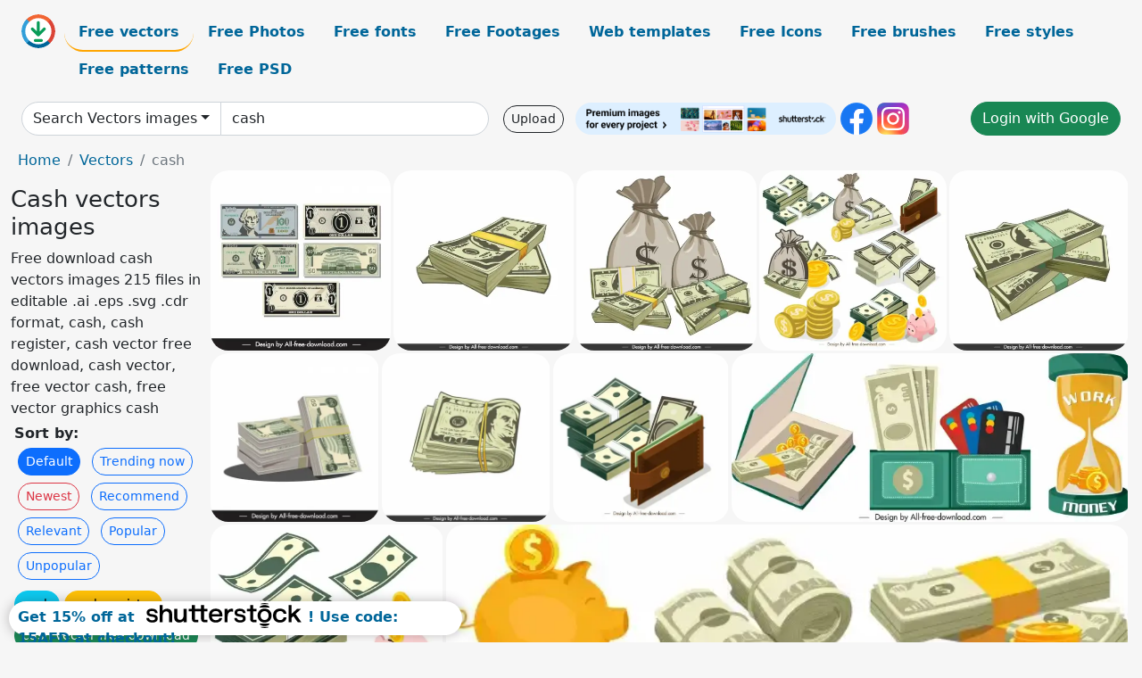

--- FILE ---
content_type: text/html; charset=UTF-8
request_url: https://all-free-download.com/free-vector/cash.html
body_size: 14349
content:
<!doctype html>
<html lang="en">
  <head>
    <meta charset="utf-8">
    <meta name="viewport" content="width=device-width, initial-scale=1">
    <meta name="author" content="AFD">
    <meta name="generator" content="AFD">
    <meta name="robots" content="index, follow">    <title>Cash vectors images</title>
    <meta name="description" content="Free download cash vectors images 215 files in editable .ai .eps .svg .cdr format, cash, cash register, cash vector free download, cash vector, free vector cash, free vector graphics cash" >
    <meta name="google-site-verification" content="h8aKWdWajcitX904DxqOxb4-wcNRYncVmMmcjRRXVkE" />
    <meta name="domain" content="all-free-download.com" >

    <!-- Bootstrap core CSS -->
    <link href="https://cdn.jsdelivr.net/npm/bootstrap@5.0.2/dist/css/bootstrap.min.css" rel="stylesheet" integrity="sha384-EVSTQN3/azprG1Anm3QDgpJLIm9Nao0Yz1ztcQTwFspd3yD65VohhpuuCOmLASjC" crossorigin="anonymous">


    <link href="/libs/all.css?a=88888" rel="stylesheet" >
    <link href="/libs/social-share/sharetastic.css" rel="stylesheet">

        <!-- Favicons -->

    <link rel="apple-touch-icon" sizes="180x180" href="/apple-touch-icon.png">
    <link rel="icon" type="image/png" sizes="32x32" href="/favicon-32x32.png">
    <link rel="icon" type="image/png" sizes="16x16" href="/favicon-16x16.png">
    <link rel="manifest" href="/site.webmanifest">


    <meta property="fb:app_id"          content="1091511124955362" /> 
    <meta property="og:url"           content="https://all-free-download.com/free-vector/cash.html" />
    <meta property="og:type"          content="website" />
    <meta property="og:title"         content="Cash vectors images" />
    <meta property="og:description"   content="Free download cash vectors images 215 files in editable .ai .eps .svg .cdr format, cash, cash register, cash vector free download, cash vector, free vector cash, free vector graphics cash" />
    <meta property="og:image"         content="https://images.all-free-download.com/images/thumb/dollar_cash_icons_flat_classic_design_6922242.webp" />
<meta property="og:image"         content="https://images.all-free-download.com/images/thumb/cash_icon_3d_classic_sketch_6851748.webp" />
<meta property="og:image"         content="https://images.all-free-download.com/images/thumb/wealth_design_element_money_cash_bags_sketch_6851744.webp" />
<meta property="og:image"         content="https://images.all-free-download.com/images/thumb/wealth_design_elements_cash_coin_piggy_wallet_sketch_6854223.webp" />
<meta property="og:image"         content="https://images.all-free-download.com/images/thumb/wealth_icon_dollar_cash_stack_3d_sketch_6851749.webp" />
<meta property="og:image"         content="https://images.all-free-download.com/images/thumb/dollar_cash_icon_3d_sketch_6922243.webp" />
<meta property="og:image"         content="https://images.all-free-download.com/images/thumb/cash_icon_paper_dollar_sketch_3d_classic_6851410.webp" />
<meta property="og:image"         content="https://images.all-free-download.com/images/thumb/wealth_design_elements_cash_wallet_sketch_3d_design_6854137.webp" />
<meta property="og:image"         content="https://images.all-free-download.com/images/thumb/income_design_elements_savings_cash_card_coin_sketch_6844183.webp" />
<meta property="og:image"         content="https://images.all-free-download.com/images/thumb/savings_design_elements_dynamic_cash_coin_piggy_sketch_6854138.webp" />
<meta property="og:image"         content="https://images.all-free-download.com/images/thumb/savings_icons_piggy_bank_cash_coins_sketch_6844184.webp" />
<meta property="og:image"         content="https://images.all-free-download.com/images/thumb/economy_design_elements_cash_coin_sack_sketch_6854139.webp" />
<meta property="og:image"         content="https://images.all-free-download.com/images/thumb/finance_design_elements_dollar_cash_sketch_classic_design_6851745.webp" />
<meta property="og:image"         content="https://images.all-free-download.com/images/thumb/saving_design_elements_flat_coin_cash_calculator_sketch_6926050.webp" />
<meta property="og:image"         content="https://images.all-free-download.com/images/thumb/economy_design_elements_flat_coins_calculator_dollar_cash_sketch_6926048.webp" />
<meta property="og:image"         content="https://images.all-free-download.com/images/thumb/piggy_bank_cash_finance_design_elements_3d_sketch_6919933.webp" />
<meta property="og:image"         content="https://images.all-free-download.com/images/thumb/currency_exchange_icon_dollar_yuan_cash_sketch_6919723.webp" />
<meta property="og:image"         content="https://images.all-free-download.com/images/thumb/currency_exchange_icons_black_white_dollar_yen_cash_sketch_6919760.webp" />
<meta property="og:image"         content="https://images.all-free-download.com/images/thumb/euro_cash_icon_shiny_flat_sketch_6919722.webp" />
<meta property="og:image"         content="https://images.all-free-download.com/images/thumb/wealthy_design_elements_cash_coin_sketch_6854140.webp" />
<meta property="og:image"         content="https://images.all-free-download.com/images/thumb/banking_design_elements_various_colored_financial_symbols_6830977.webp" />
<meta property="og:image"         content="https://images.all-free-download.com/images/thumb/wealth_design_elements_money_sketch_3d_classic_6851793.webp" />
<meta property="og:image"         content="https://images.all-free-download.com/images/thumb/wealth_icon_money_bag_sketch_classic_design_6851746.webp" />
<meta property="og:image"         content="https://images.all-free-download.com/images/thumb/money_circle_6821734.webp" />
<meta property="og:image"         content="https://images.all-free-download.com/images/thumb/business_investment_design_elements_3d_target_arrow_money_sketch_6919728.webp" />
<meta property="og:image"         content="https://images.all-free-download.com/images/thumb/payment_methods_vector_illustration_with_various_types_6825042.webp" />
<meta property="og:image"         content="https://images.all-free-download.com/images/thumb/savings_design_elements_modern_colored_symbols_sketch_6844256.webp" />
<meta property="og:image"         content="https://images.all-free-download.com/images/thumb/treasure_chest_312572.webp" />
<meta property="og:image"         content="https://images.all-free-download.com/images/thumb/bitcoin_currency_icon_luxury_shiny_golden_round_shape_6919828.webp" />
<meta property="og:image"         content="https://images.all-free-download.com/images/thumb/avalanche_coin_sign_icon_shiny_golden_circle_design_6919950.webp" />
<meta property="og:image"         content="https://images.all-free-download.com/images/thumb/income_concept_background_falling_money_coins_decoration_6830712.webp" />
<meta property="og:image"         content="https://images.all-free-download.com/images/thumb/banking_design_elements_various_white_flat_icons_isolation_6830435.webp" />
<meta property="og:image"         content="https://images.all-free-download.com/images/thumb/xrp_coin_sign_icon_shiny_golden_symmetric_design_6919938.webp" />
<meta property="og:image"         content="https://images.all-free-download.com/images/thumb/maker_coin_sign_icon_shiny_luxury_golden_design_6919830.webp" />
<meta property="og:image"         content="https://images.all-free-download.com/images/thumb/ethereum_coin_icon_luxury_golden_design_6919829.webp" />
<meta property="og:image"         content="https://images.all-free-download.com/images/thumb/soulico_shopping_icon_310941.webp" />
<meta property="og:image"         content="https://images.all-free-download.com/images/thumb/business_elements_icons_money_coin_calculator_charts_sketch_6845298.webp" />
<meta property="og:image"         content="https://images.all-free-download.com/images/thumb/dollar_money_icon_3d_sketch_6851411.webp" />
<meta property="og:image"         content="https://images.all-free-download.com/images/thumb/savings_design_elements_piggy_bank_coin_money_icons_6830710.webp" />
<meta property="og:image"         content="https://images.all-free-download.com/images/thumb/tether_coin_sign_icon_shiny_golden_circle_design_dynamic_text_decor_6919940.webp" />
<meta property="og:image"         content="https://images.all-free-download.com/images/thumb/solana_coin_sign_icon_shiny_golden_symmetric_geometrical_design_6919941.webp" />
<meta property="og:image"         content="https://images.all-free-download.com/images/thumb/wealth_backdrop_dynamic_flying_dollars_sketch_6922241.webp" />
<meta property="og:image"         content="https://images.all-free-download.com/images/thumb/savings_concept_illustration_with_coin_and_piggy_6825347.webp" />
<meta property="og:image"         content="https://images.all-free-download.com/images/thumb/binance_coin_sign_icon_shiny_golden_symmetric_design_6919949.webp" />
<meta property="og:image"         content="https://images.all-free-download.com/images/thumb/business_success_concept_background_men_sack_money_icons_6835618.webp" />
<meta property="og:image"         content="https://images.all-free-download.com/images/thumb/payment_design_elements_dollar_key_3d_sketch_6922240.webp" />
<meta property="og:image"         content="https://images.all-free-download.com/images/thumb/effective_business_concept_money_pig_clock_time_icon_6830436.webp" />
<meta property="og:image"         content="https://images.all-free-download.com/images/thumb/credit_card_advertising_hand_holding_clock_money_icons_6830975.webp" />
<meta property="og:image"         content="https://images.all-free-download.com/images/thumb/ripple_coins_icon_sign_back_white_symmetric_shape_outline_6919964.webp" />
<meta property="og:image"         content="https://images.all-free-download.com/images/thumb/enjin_digital_coin_sign_icon_shiny_golden_circle_design_6919837.webp" />
<meta property="og:image"         content="https://images.all-free-download.com/images/thumb/credit_card_vector_illustration_with_holding_hand_6825041.webp" />
<meta property="og:image"         content="https://images.all-free-download.com/images/thumb/wealthy_concept_background_money_coin_hand_icons_6830321.webp" />
<meta property="og:image"         content="https://images.all-free-download.com/images/thumb/online_banking_infographic_with_icons_and_circle_design_6824894.webp" />
<meta property="og:image"         content="https://images.all-free-download.com/images/thumb/wealth_design_elements_colored_contemporary_symbols_6844142.webp" />
<meta property="og:image"         content="https://images.all-free-download.com/images/thumb/saving_banner_bank_piggy_coin_money_icons_decor_6837276.webp" />
<meta property="og:image"         content="https://images.all-free-download.com/images/thumb/wealth_concept_background_wallet_credit_card_money_icons_6830711.webp" />
<meta property="og:image"         content="https://images.all-free-download.com/images/thumb/filecoin_sign_icon_shiny_golden_text_sketch_6919945.webp" />
<meta property="og:image"         content="https://images.all-free-download.com/images/thumb/chainlink_coin_sign_icon_shiny_golden_symmetric_geometric_design_6919947.webp" />
<meta property="og:image"         content="https://images.all-free-download.com/images/thumb/bank_saving_demand_concept_hands_holding_money_icons_6828490.webp" />
<meta property="og:image"         content="https://images.all-free-download.com/images/thumb/money_conceptual_banner_savings_transfer_trading_icons_6835885.webp" />
<meta property="og:image"         content="https://images.all-free-download.com/images/thumb/credit_card_advertising_orange_design_cask_icon_decor_6830930.webp" />
<meta property="og:image"         content="https://images.all-free-download.com/images/thumb/wealth_background_man_car_flying_money_icons_6835813.webp" />
<meta property="og:image"         content="https://images.all-free-download.com/images/thumb/polygon_coin_sign_icon_shiny_golden_circle_text_design_6919942.webp" />
<meta property="og:image"         content="https://images.all-free-download.com/images/thumb/recruitment_poster_flat_business_elements_symbols_sketch_6847817.webp" />
<meta property="og:image"         content="https://images.all-free-download.com/images/thumb/dogecoin_sign_icon_shiny_golden_capital_letter_decor_6919946.webp" />
<meta property="og:image"         content="https://images.all-free-download.com/images/thumb/solana_coin_icon_sign_back_white_symmetric_geometric_outline_6919965.webp" />
<meta property="og:image"         content="https://images.all-free-download.com/images/thumb/litecoin_dogotal_coin_sign_icon_shiny_luxury_golden_design_6919833.webp" />
<meta property="og:image"         content="https://images.all-free-download.com/images/thumb/money_earning_tools_concepts_isolation_with_various_styles_6825123.webp" />
    <script type="text/javascript">
      var page = "home";  
      var donate_email = 'H4sIAAAAAAAAAytIrMxNzStxSCqtLE7NyUkvSizIyEzWS87PBQAOXTfVGgAAAA==';
      var show_ads = true;
      var auto_paging = true;
    </script>

    <!-- Global site tag (gtag.js) - Google Analytics -->
    <script async src="https://www.googletagmanager.com/gtag/js?id=G-CGLHFKPST0"></script>
    <script>
      window.dataLayer = window.dataLayer || [];
      function gtag(){dataLayer.push(arguments);}
      gtag('js', new Date());

      gtag('config', 'G-CGLHFKPST0');
    </script>

  <!-- Google Tag Manager -->
  <script>(function(w,d,s,l,i){w[l]=w[l]||[];w[l].push({'gtm.start':
  new Date().getTime(),event:'gtm.js'});var f=d.getElementsByTagName(s)[0],
  j=d.createElement(s),dl=l!='dataLayer'?'&l='+l:'';j.async=true;j.src=
  'https://www.googletagmanager.com/gtm.js?id='+i+dl;f.parentNode.insertBefore(j,f);
  })(window,document,'script','dataLayer','GTM-NHTH87G');</script>
  <!-- End Google Tag Manager -->

<script
  src="https://code.jquery.com/jquery-3.7.1.min.js"
  integrity="sha256-/JqT3SQfawRcv/BIHPThkBvs0OEvtFFmqPF/lYI/Cxo="
  crossorigin="anonymous"></script>
  </head>
  <body>

  <header class="py-3 container-fluid">

    <div class="container-fluid mb-3 nav-flex" s>
      <a href="/" style="min-width:48px">
       <img src="/images/logo.svg" alt="all-free-download.com" title="all-free-download.com" width="38" height="38" class="rounded-circle">
      </a>         
  
      <div >
        <ul class="nav">
          <li class="nav-item"><a class="nav-link nav-active " k="free-vector" href="/free-vectors/">Free vectors</a></li>
          <li class="nav-item"><a class="nav-link " k="free-photos" href="/free-photos/">Free Photos</a></li>
          <li class="nav-item"><a class="nav-link " k="font" href="/font/">Free fonts</a></li>
          <li class="nav-item"><a class="nav-link " k="free-footage" href="/free-footage/">Free Footages</a></li>
          <li class="nav-item"><a class="nav-link " k="free-website-templates" href="/free-website-templates/">Web templates</a></li>
          <li class="nav-item"><a class="nav-link " k="free-icon" href="/free-icon/">Free Icons</a></li>
          <li class="nav-item"><a class="nav-link " k="photoshop-brushes" href="/photoshop-brushes/">Free brushes</a></li>
          <li class="nav-item"><a class="nav-link " k="photoshop-styles" href="/photoshop-styles/">Free styles</a></li>
          <li class="nav-item"><a class="nav-link " k="photoshop-patterns" href="/photoshop-patterns/">Free patterns</a></li>
          <li class="nav-item"><a class="nav-link " k="free-psd" href="/free-psd/">Free PSD</a></li>
        </ul>
      </div>

  

    </div>


    <div class="container-fluid d-grid gap-3 align-items-center" style="grid-template-columns:2fr;">
      <div class="d-flex align-items-center">
        <form class="w-100 me-3" id='search-form' action="/">
          <input type="hidden" id= "a" name="a" value="G">
          <input type="hidden" id="k" name="k" value="free-vector">
          <div class="input-group"  id="search_box">
            <a  id='search-category' href="/free-vectors/" class="btn btn-outline-dark dropdown-toggle" style="border-color: #ced4da; background-color: white;"  >Search Vectors images</a>            
            <input type="search" autocomplete="off" qqq="cash" name="q" id="q" value="cash" class="form-control" placeholder="Search... ">
            <div id="header-suggestion"  style="border-radius: 0px 0px 25px 25px;" class="search-suggestion-box bg-white" >
              <div class="d-grid " style="grid-template-columns:1fr; ">

              <div id="search-suggestion" >                
                <a class="m-1  btn-sm btn btn-outline-dark" k="free-vector" href="/free-vector-design-service/">Request a design</a>


              </div>
              </div>
            </div>
          </div>
        </form>
        
        <div class="w-100 d-none d-lg-block d-xl-block d-xxl-block "><a class="btn btn-outline-dark btn-sm me-2" href="/upload/">Upload</a><!--<a target="_blank" rel="noreferrer" href="https://shutterstock.7eer.net/WGr5J"><img height="36px" alt="shuterstock ads" width="292" style="border-radius:25px" src="https://all-free-download.com/images/shutterstockbanner/25off770x90.png"></a>-->
<a target="_blank" rel="noreferrer" href="https://shutterstock.7eer.net/WGr5J"><img height="36px" alt="shuterstock ads" width="292" style="border-radius:25px" src="https://all-free-download.com/images/shutterstockbanner/728x90free10images.png"></a>

<a target="_blank"  rel="noreferrer" href="https://www.facebook.com/allfreedownload" ><img height="36px" width="36px" alt="facebook logo" src="/images/facebook_Logo.png"></a> 
<a target="_blank"  rel="noreferrer" href="https://www.instagram.com/all_free_download_com/" ><img height="36px" alt="instagram logo" width="36px" src="/images/Instagram_logo.svg"></a> 



</div>

        <div class="flex-shrink-0 dropdown d-none d-md-block ">
        

        		<a href="/?a=LI&li=GG" ><span class="btn btn-success btn-xs" ><i class="fa fa-google"></i>Login with Google</a></span>

        
          </ul>
        </div>
        

      </div>
    </div>

  </header>

  <div class="container-fluid pb-3">






<nav aria-label="breadcrumb" style="margin-left:8px;">
  <ol class="breadcrumb">
    <li class="breadcrumb-item"><a href="/">Home</a></li>
    <li class="breadcrumb-item"><a href="/free-vectors/">Vectors</a></li>
    <li class="breadcrumb-item active" aria-current="page">cash</li>
  </ol>
</nav>

<div class="list-graphic-container">
  


<div class=" list-graphic-left mb-2" >
  <h1 class="" style="font-size: 26px">Cash vectors images</h1>
  <div>Free download cash vectors images 215 files in editable .ai .eps .svg .cdr format, cash, cash register, cash vector free download, cash vector, free vector cash, free vector graphics cash</div>
  <div  class=" p-1" >
    <b>Sort by:</b><BR>  <a class="btn btn-sm btn-primary m-1" href="/?a=G&k=free-vector&t=&q=cash&or=default&rk=" >Default</a>  <a class="btn btn-sm btn-outline-primary m-1" href="/?a=G&k=free-vector&t=&q=cash&or=trending&rk=" >Trending now</a>  <a class="btn btn-sm btn-outline-danger m-1" href="/?a=G&k=free-vector&t=&q=cash&or=newest&rk=" >Newest</a>  <a class="btn btn-sm btn-outline-primary m-1" href="/?a=G&k=free-vector&t=&q=cash&or=recommend&rk=" >Recommend</a>  <a class="btn btn-sm btn-outline-primary m-1" href="/?a=G&k=free-vector&t=&q=cash&or=relevant&rk=" >Relevant</a>  <a class="btn btn-sm btn-outline-primary m-1" href="/?a=G&k=free-vector&t=&q=cash&or=popular&rk=" >Popular</a>  <a class="btn btn-sm btn-outline-primary m-1" href="/?a=G&k=free-vector&t=&q=cash&or=unpopular&rk=" >Unpopular</a>           </div>


  
  <div  class="p-1 mb-2"  ><a class="btn btn-info btn-sm mb-1" style="border-radius: 25px;" href="/free-vector/cash.html"><span>cash</span></a> <a class="btn btn-warning btn-sm mb-1" style="border-radius: 25px;" href="/free-vector/cash-register.html"><span>cash register</span></a> <a class="btn btn-success btn-sm mb-1" style="border-radius: 25px;" href="/free-vector/cash-vector-free-download.html"><span>cash vector free download</span></a> <a class="btn btn-danger btn-sm mb-1" style="border-radius: 25px;" href="/free-vector/cash-vector.html"><span>cash vector</span></a> <a class="btn btn-primary btn-sm mb-1" style="border-radius: 25px;" href="/free-vector/free-vector-cash.html"><span>free vector cash</span></a> <a class="btn btn-info btn-sm mb-1" style="border-radius: 25px;" href="/free-vector/free-vector-graphics-cash.html"><span>free vector graphics cash</span></a> <a class="btn btn-warning btn-sm mb-1" style="border-radius: 25px;" href="/free-vector/bag-of-cash.html"><span>bag of cash</span></a> <a class="btn btn-success btn-sm mb-1" style="border-radius: 25px;" href="/free-vector/vector-cash-free-download.html"><span>vector cash free download</span></a> <a class="btn btn-danger btn-sm mb-1" style="border-radius: 25px;" href="/free-vector/free-cash-vectors.html"><span>free cash vectors</span></a> <a class="btn btn-primary btn-sm mb-1" style="border-radius: 25px;" href="/free-vector/free-vector-cash-card.html"><span>free vector cash card</span></a> <a class="btn btn-info btn-sm mb-1" style="border-radius: 25px;" href="/free-vector/vector-free-cash.html"><span>vector free cash</span></a> <a class="btn btn-warning btn-sm mb-1" style="border-radius: 25px;" href="/free-vector/cash-free-vector.html"><span>cash free vector</span></a> <a class="btn btn-success btn-sm mb-1" style="border-radius: 25px;" href="/free-vector/cash-flow.html"><span>cash flow</span></a> <a class="btn btn-danger btn-sm mb-1" style="border-radius: 25px;" href="/free-vector/cash-drawer.html"><span>cash drawer</span></a> <a class="btn btn-primary btn-sm mb-1" style="border-radius: 25px;" href="/free-vector/cash-money.html"><span>cash money</span></a> <a class="btn btn-info btn-sm mb-1" style="border-radius: 25px;" href="/free-vector/euro-money-cash-vector-free.html"><span>euro money cash vector free</span></a> <a class="btn btn-warning btn-sm mb-1" style="border-radius: 25px;" href="/free-vector/money-cash.html"><span>money cash</span></a> <a class="btn btn-success btn-sm mb-1" style="border-radius: 25px;" href="/free-vector/gold-and-cash.html"><span>gold and cash</span></a> </div>

  <div id="shuterstock_ads_left" class="sticky">
    
  </div>
</div>


<div class="list-graphic-right" id="list-graphic">
         
            <a title="dollar cash icons flat classic design" href="/free-vector/download/dollar_cash_icons_flat_classic_design_6922242.html">
                <img w="1920" h="1920" widht="300" height="300"   alt="dollar cash icons flat classic design" src="https://images.all-free-download.com/images/thumb/dollar_cash_icons_flat_classic_design_6922242.webp" >
                <div class="jg-caption">dollar cash icons flat classic design</div>
            </a>
               
            <a title="cash icon 3d classic sketch" href="/free-vector/download/cash_icon_3d_classic_sketch_6851748.html">
                <img w="2482" h="2482" widht="300" height="300"   alt="cash icon 3d classic sketch" src="https://images.all-free-download.com/images/thumb/cash_icon_3d_classic_sketch_6851748.webp" >
                <div class="jg-caption">cash icon 3d classic sketch</div>
            </a>
               
            <a title="wealth design element money cash bags sketch" href="/free-vector/download/wealth_design_element_money_cash_bags_sketch_6851744.html">
                <img w="2482" h="2482" widht="300" height="300"   alt="wealth design element money cash bags sketch" src="https://images.all-free-download.com/images/thumb/wealth_design_element_money_cash_bags_sketch_6851744.webp" >
                <div class="jg-caption">wealth design element money cash bags sketch</div>
            </a>
               
            <a title="wealth design elements cash coin piggy wallet sketch" href="/free-vector/download/wealth_design_elements_cash_coin_piggy_wallet_sketch_6854223.html">
                <img w="2880" h="2776" widht="311" height="300"   alt="wealth design elements cash coin piggy wallet sketch" src="https://images.all-free-download.com/images/thumb/wealth_design_elements_cash_coin_piggy_wallet_sketch_6854223.webp" >
                <div class="jg-caption">wealth design elements cash coin piggy wallet sketch</div>
            </a>
               
            <a title="wealth icon dollar cash stack 3d sketch" href="/free-vector/download/wealth_icon_dollar_cash_stack_3d_sketch_6851749.html">
                <img w="2482" h="2482" widht="300" height="300"   alt="wealth icon dollar cash stack 3d sketch" src="https://images.all-free-download.com/images/thumb/wealth_icon_dollar_cash_stack_3d_sketch_6851749.webp" >
                <div class="jg-caption">wealth icon dollar cash stack 3d sketch</div>
            </a>
               
            <a title="dollar cash icon 3d sketch" href="/free-vector/download/dollar_cash_icon_3d_sketch_6922243.html">
                <img w="1920" h="1920" widht="300" height="300"   alt="dollar cash icon 3d sketch" src="https://images.all-free-download.com/images/thumb/dollar_cash_icon_3d_sketch_6922243.webp" >
                <div class="jg-caption">dollar cash icon 3d sketch</div>
            </a>
               
            <a title="cash icon paper dollar sketch 3d classic" href="/free-vector/download/cash_icon_paper_dollar_sketch_3d_classic_6851410.html">
                <img w="2482" h="2482" widht="300" height="300"   alt="cash icon paper dollar sketch 3d classic" src="https://images.all-free-download.com/images/thumb/cash_icon_paper_dollar_sketch_3d_classic_6851410.webp" >
                <div class="jg-caption">cash icon paper dollar sketch 3d classic</div>
            </a>
               
            <a title="wealth design elements cash wallet sketch 3d design" href="/free-vector/download/wealth_design_elements_cash_wallet_sketch_3d_design_6854137.html">
                <img w="2832" h="2731" widht="311" height="300"   alt="wealth design elements cash wallet sketch 3d design" src="https://images.all-free-download.com/images/thumb/wealth_design_elements_cash_wallet_sketch_3d_design_6854137.webp" >
                <div class="jg-caption">wealth design elements cash wallet sketch 3d design</div>
            </a>
               
            <a title="income design elements savings cash card coin sketch" href="/free-vector/download/income_design_elements_savings_cash_card_coin_sketch_6844183.html">
                <img w="2880" h="1224" widht="706" height="300"   alt="income design elements savings cash card coin sketch" src="https://images.all-free-download.com/images/thumb/income_design_elements_savings_cash_card_coin_sketch_6844183.webp" >
                <div class="jg-caption">income design elements savings cash card coin sketch</div>
            </a>
               
            <a title="savings design elements dynamic cash coin piggy sketch" href="/free-vector/download/savings_design_elements_dynamic_cash_coin_piggy_sketch_6854138.html">
                <img w="2832" h="2731" widht="311" height="300"   alt="savings design elements dynamic cash coin piggy sketch" src="https://images.all-free-download.com/images/thumb/savings_design_elements_dynamic_cash_coin_piggy_sketch_6854138.webp" >
                <div class="jg-caption">savings design elements dynamic cash coin piggy sketch</div>
            </a>
               
            <a title="savings icons piggy bank cash coins sketch" href="/free-vector/download/savings_icons_piggy_bank_cash_coins_sketch_6844184.html">
                <img w="2880" h="949" widht="910" height="300"   alt="savings icons piggy bank cash coins sketch" src="https://images.all-free-download.com/images/thumb/savings_icons_piggy_bank_cash_coins_sketch_6844184.webp" >
                <div class="jg-caption">savings icons piggy bank cash coins sketch</div>
            </a>
               
            <a title="economy design elements cash coin sack sketch" href="/free-vector/download/economy_design_elements_cash_coin_sack_sketch_6854139.html">
                <img w="2832" h="2731" widht="311" height="300"   alt="economy design elements cash coin sack sketch" src="https://images.all-free-download.com/images/thumb/economy_design_elements_cash_coin_sack_sketch_6854139.webp" >
                <div class="jg-caption">economy design elements cash coin sack sketch</div>
            </a>
               
            <a title="finance design elements dollar cash sketch classic design" href="/free-vector/download/finance_design_elements_dollar_cash_sketch_classic_design_6851745.html">
                <img w="2482" h="2482" widht="300" height="300"   alt="finance design elements dollar cash sketch classic design" src="https://images.all-free-download.com/images/thumb/finance_design_elements_dollar_cash_sketch_classic_design_6851745.webp" >
                <div class="jg-caption">finance design elements dollar cash sketch classic design</div>
            </a>
               
            <a title="saving design elements flat coin cash calculator sketch" href="/free-vector/download/saving_design_elements_flat_coin_cash_calculator_sketch_6926050.html">
                <img w="1789" h="1920" widht="280" height="300"   alt="saving design elements flat coin cash calculator sketch" src="https://images.all-free-download.com/images/thumb/saving_design_elements_flat_coin_cash_calculator_sketch_6926050.webp" >
                <div class="jg-caption">saving design elements flat coin cash calculator sketch</div>
            </a>
               
            <a title="economy design elements flat coins calculator dollar cash sketch" href="/free-vector/download/economy_design_elements_flat_coins_calculator_dollar_cash_sketch_6926048.html">
                <img w="1789" h="1920" widht="280" height="300"   alt="economy design elements flat coins calculator dollar cash sketch" src="https://images.all-free-download.com/images/thumb/economy_design_elements_flat_coins_calculator_dollar_cash_sketch_6926048.webp" >
                <div class="jg-caption">economy design elements flat coins calculator dollar cash sketch</div>
            </a>
               
            <a title="piggy bank cash finance design elements 3d sketch" href="/free-vector/download/piggy_bank_cash_finance_design_elements_3d_sketch_6919933.html">
                <img w="1920" h="1920" widht="300" height="300"   alt="piggy bank cash finance design elements 3d sketch" src="https://images.all-free-download.com/images/thumb/piggy_bank_cash_finance_design_elements_3d_sketch_6919933.webp" >
                <div class="jg-caption">piggy bank cash finance design elements 3d sketch</div>
            </a>
               
            <a title="currency exchange icon dollar yuan cash sketch" href="/free-vector/download/currency_exchange_icon_dollar_yuan_cash_sketch_6919723.html">
                <img w="1805" h="1920" widht="282" height="300"   alt="currency exchange icon dollar yuan cash sketch" src="https://images.all-free-download.com/images/thumb/currency_exchange_icon_dollar_yuan_cash_sketch_6919723.webp" >
                <div class="jg-caption">currency exchange icon dollar yuan cash sketch</div>
            </a>
               
            <a title="currency exchange icons black white dollar yen cash sketch" href="/free-vector/download/currency_exchange_icons_black_white_dollar_yen_cash_sketch_6919760.html">
                <img w="1805" h="1920" widht="282" height="300"   alt="currency exchange icons black white dollar yen cash sketch" src="https://images.all-free-download.com/images/thumb/currency_exchange_icons_black_white_dollar_yen_cash_sketch_6919760.webp" >
                <div class="jg-caption">currency exchange icons black white dollar yen cash sketch</div>
            </a>
               
            <a title="euro cash icon shiny flat sketch" href="/free-vector/download/euro_cash_icon_shiny_flat_sketch_6919722.html">
                <img w="1804" h="1920" widht="282" height="300"   alt="euro cash icon shiny flat sketch" src="https://images.all-free-download.com/images/thumb/euro_cash_icon_shiny_flat_sketch_6919722.webp" >
                <div class="jg-caption">euro cash icon shiny flat sketch</div>
            </a>
               
            <a title="wealthy design elements cash coin sketch" href="/free-vector/download/wealthy_design_elements_cash_coin_sketch_6854140.html">
                <img w="2832" h="2731" widht="311" height="300"   alt="wealthy design elements cash coin sketch" src="https://images.all-free-download.com/images/thumb/wealthy_design_elements_cash_coin_sketch_6854140.webp" >
                <div class="jg-caption">wealthy design elements cash coin sketch</div>
            </a>
               
            <a title="banking design elements various colored financial symbols" href="/free-vector/download/banking_design_elements_various_colored_financial_symbols_6830977.html">
                <img w="1024" h="788" widht="390" height="300"   alt="banking design elements various colored financial symbols" src="https://images.all-free-download.com/images/thumb/banking_design_elements_various_colored_financial_symbols_6830977.webp" >
                <div class="jg-caption">banking design elements various colored financial symbols</div>
            </a>
               
            <a title="wealth design elements money sketch 3d classic" href="/free-vector/download/wealth_design_elements_money_sketch_3d_classic_6851793.html">
                <img w="2482" h="2482" widht="300" height="300"   alt="wealth design elements money sketch 3d classic" src="https://images.all-free-download.com/images/thumb/wealth_design_elements_money_sketch_3d_classic_6851793.webp" >
                <div class="jg-caption">wealth design elements money sketch 3d classic</div>
            </a>
               
            <a title="wealth icon money bag sketch classic design" href="/free-vector/download/wealth_icon_money_bag_sketch_classic_design_6851746.html">
                <img w="2482" h="2482" widht="300" height="300"   alt="wealth icon money bag sketch classic design" src="https://images.all-free-download.com/images/thumb/wealth_icon_money_bag_sketch_classic_design_6851746.webp" >
                <div class="jg-caption">wealth icon money bag sketch classic design</div>
            </a>
               
            <a title="money circle" href="/free-vector/download/money_circle_6821734.html">
                <img w="600" h="448" widht="402" height="300"   alt="money circle" src="https://images.all-free-download.com/images/thumb/money_circle_6821734.webp" >
                <div class="jg-caption">money circle</div>
            </a>
               
            <a title="business investment design elements 3d target arrow money sketch" href="/free-vector/download/business_investment_design_elements_3d_target_arrow_money_sketch_6919728.html">
                <img w="1805" h="1920" widht="282" height="300"   alt="business investment design elements 3d target arrow money sketch" src="https://images.all-free-download.com/images/thumb/business_investment_design_elements_3d_target_arrow_money_sketch_6919728.webp" >
                <div class="jg-caption">business investment design elements 3d target arrow money sketch</div>
            </a>
               
            <a title="payment methods vector illustration with various types" href="/free-vector/download/payment_methods_vector_illustration_with_various_types_6825042.html">
                <img w="600" h="418" widht="431" height="300"   alt="payment methods vector illustration with various types" src="https://images.all-free-download.com/images/thumb/payment_methods_vector_illustration_with_various_types_6825042.webp" >
                <div class="jg-caption">payment methods vector illustration with various types</div>
            </a>
               
            <a title="savings design elements modern colored symbols sketch" href="/free-vector/download/savings_design_elements_modern_colored_symbols_sketch_6844256.html">
                <img w="2880" h="2071" widht="417" height="300"   alt="savings design elements modern colored symbols sketch" src="https://images.all-free-download.com/images/thumb/savings_design_elements_modern_colored_symbols_sketch_6844256.webp" >
                <div class="jg-caption">savings design elements modern colored symbols sketch</div>
            </a>
               
            <a title="Treasure chest" href="/free-vector/download/treasure_chest_312572.html">
                <img w="594" h="600" widht="297" height="300"   alt="Treasure chest" src="https://images.all-free-download.com/images/thumb/treasure_chest_312572.webp" >
                <div class="jg-caption">Treasure chest</div>
            </a>
               
            <a title="bitcoin currency icon  luxury shiny golden round shape" href="/free-vector/download/bitcoin_currency_icon_luxury_shiny_golden_round_shape_6919828.html">
                <img w="1920" h="1920" widht="300" height="300"   alt="bitcoin currency icon  luxury shiny golden round shape" src="https://images.all-free-download.com/images/thumb/bitcoin_currency_icon_luxury_shiny_golden_round_shape_6919828.webp" >
                <div class="jg-caption">bitcoin currency icon  luxury shiny golden round shape</div>
            </a>
               
            <a title="avalanche coin sign icon shiny golden circle design" href="/free-vector/download/avalanche_coin_sign_icon_shiny_golden_circle_design_6919950.html">
                <img w="1799" h="1920" widht="281" height="300"   alt="avalanche coin sign icon shiny golden circle design" src="https://images.all-free-download.com/images/thumb/avalanche_coin_sign_icon_shiny_golden_circle_design_6919950.webp" >
                <div class="jg-caption">avalanche coin sign icon shiny golden circle design</div>
            </a>
               
            <a title="income concept background falling money coins decoration" href="/free-vector/download/income_concept_background_falling_money_coins_decoration_6830712.html">
                <img w="721" h="1024" widht="211" height="300"   alt="income concept background falling money coins decoration" src="https://images.all-free-download.com/images/thumb/income_concept_background_falling_money_coins_decoration_6830712.webp" >
                <div class="jg-caption">income concept background falling money coins decoration</div>
            </a>
               
            <a title="banking design elements various white flat icons isolation" href="/free-vector/download/banking_design_elements_various_white_flat_icons_isolation_6830435.html">
                <img w="1024" h="1024" widht="300" height="300"   alt="banking design elements various white flat icons isolation" src="https://images.all-free-download.com/images/thumb/banking_design_elements_various_white_flat_icons_isolation_6830435.webp" >
                <div class="jg-caption">banking design elements various white flat icons isolation</div>
            </a>
               
            <a title="xrp coin sign icon shiny golden symmetric design" href="/free-vector/download/xrp_coin_sign_icon_shiny_golden_symmetric_design_6919938.html">
                <img w="1799" h="1920" widht="281" height="300"   alt="xrp coin sign icon shiny golden symmetric design" src="https://images.all-free-download.com/images/thumb/xrp_coin_sign_icon_shiny_golden_symmetric_design_6919938.webp" >
                <div class="jg-caption">xrp coin sign icon shiny golden symmetric design</div>
            </a>
               
            <a title="maker coin sign icon shiny luxury golden design" href="/free-vector/download/maker_coin_sign_icon_shiny_luxury_golden_design_6919830.html">
                <img w="1920" h="1917" widht="300" height="300"   alt="maker coin sign icon shiny luxury golden design" src="https://images.all-free-download.com/images/thumb/maker_coin_sign_icon_shiny_luxury_golden_design_6919830.webp" >
                <div class="jg-caption">maker coin sign icon shiny luxury golden design</div>
            </a>
               
            <a title="ethereum coin icon luxury golden design" href="/free-vector/download/ethereum_coin_icon_luxury_golden_design_6919829.html">
                <img w="1920" h="1917" widht="300" height="300"   alt="ethereum coin icon luxury golden design" src="https://images.all-free-download.com/images/thumb/ethereum_coin_icon_luxury_golden_design_6919829.webp" >
                <div class="jg-caption">ethereum coin icon luxury golden design</div>
            </a>
               
            <a title="Soulico  Shopping icon" href="/free-vector/download/soulico_shopping_icon_310941.html">
                <img w="600" h="535" widht="336" height="300"   alt="Soulico  Shopping icon" src="https://images.all-free-download.com/images/thumb/soulico_shopping_icon_310941.webp" >
                <div class="jg-caption">Soulico  Shopping icon</div>
            </a>
               
            <a title="business elements icons money coin calculator charts sketch" href="/free-vector/download/business_elements_icons_money_coin_calculator_charts_sketch_6845298.html">
                <img w="2106" h="1504" widht="420" height="300"   alt="business elements icons money coin calculator charts sketch" src="https://images.all-free-download.com/images/thumb/business_elements_icons_money_coin_calculator_charts_sketch_6845298.webp" >
                <div class="jg-caption">business elements icons money coin calculator charts sketch</div>
            </a>
               
            <a title="dollar money icon 3d sketch" href="/free-vector/download/dollar_money_icon_3d_sketch_6851411.html">
                <img w="2482" h="2482" widht="300" height="300"   alt="dollar money icon 3d sketch" src="https://images.all-free-download.com/images/thumb/dollar_money_icon_3d_sketch_6851411.webp" >
                <div class="jg-caption">dollar money icon 3d sketch</div>
            </a>
               
            <a title="savings design elements piggy bank coin money icons" href="/free-vector/download/savings_design_elements_piggy_bank_coin_money_icons_6830710.html">
                <img w="1024" h="1020" widht="301" height="300"   alt="savings design elements piggy bank coin money icons" src="https://images.all-free-download.com/images/thumb/savings_design_elements_piggy_bank_coin_money_icons_6830710.webp" >
                <div class="jg-caption">savings design elements piggy bank coin money icons</div>
            </a>
               
            <a title="tether coin sign icon shiny golden circle design dynamic text decor" href="/free-vector/download/tether_coin_sign_icon_shiny_golden_circle_design_dynamic_text_decor_6919940.html">
                <img w="1799" h="1920" widht="281" height="300"   alt="tether coin sign icon shiny golden circle design dynamic text decor" src="https://images.all-free-download.com/images/thumb/tether_coin_sign_icon_shiny_golden_circle_design_dynamic_text_decor_6919940.webp" >
                <div class="jg-caption">tether coin sign icon shiny golden circle design dynamic text decor</div>
            </a>
               
            <a title="solana coin sign icon shiny golden symmetric geometrical design" href="/free-vector/download/solana_coin_sign_icon_shiny_golden_symmetric_geometrical_design_6919941.html">
                <img w="1799" h="1920" widht="281" height="300"   alt="solana coin sign icon shiny golden symmetric geometrical design" src="https://images.all-free-download.com/images/thumb/solana_coin_sign_icon_shiny_golden_symmetric_geometrical_design_6919941.webp" >
                <div class="jg-caption">solana coin sign icon shiny golden symmetric geometrical design</div>
            </a>
               
            <a title="wealth backdrop dynamic flying dollars sketch" href="/free-vector/download/wealth_backdrop_dynamic_flying_dollars_sketch_6922241.html">
                <img w="1920" h="1920" widht="300" height="300"   alt="wealth backdrop dynamic flying dollars sketch" src="https://images.all-free-download.com/images/thumb/wealth_backdrop_dynamic_flying_dollars_sketch_6922241.webp" >
                <div class="jg-caption">wealth backdrop dynamic flying dollars sketch</div>
            </a>
               
            <a title="savings concept illustration with coin and piggy" href="/free-vector/download/savings_concept_illustration_with_coin_and_piggy_6825347.html">
                <img w="600" h="600" widht="300" height="300"   alt="savings concept illustration with coin and piggy" src="https://images.all-free-download.com/images/thumb/savings_concept_illustration_with_coin_and_piggy_6825347.webp" >
                <div class="jg-caption">savings concept illustration with coin and piggy</div>
            </a>
               
            <a title="binance coin sign icon shiny golden symmetric design" href="/free-vector/download/binance_coin_sign_icon_shiny_golden_symmetric_design_6919949.html">
                <img w="1799" h="1920" widht="281" height="300"   alt="binance coin sign icon shiny golden symmetric design" src="https://images.all-free-download.com/images/thumb/binance_coin_sign_icon_shiny_golden_symmetric_design_6919949.webp" >
                <div class="jg-caption">binance coin sign icon shiny golden symmetric design</div>
            </a>
               
            <a title="business success concept background men sack money icons" href="/free-vector/download/business_success_concept_background_men_sack_money_icons_6835618.html">
                <img w="998" h="1024" widht="292" height="300"   alt="business success concept background men sack money icons" src="https://images.all-free-download.com/images/thumb/business_success_concept_background_men_sack_money_icons_6835618.webp" >
                <div class="jg-caption">business success concept background men sack money icons</div>
            </a>
               
            <a title="payment design elements dollar key 3d sketch" href="/free-vector/download/payment_design_elements_dollar_key_3d_sketch_6922240.html">
                <img w="1920" h="1920" widht="300" height="300"   alt="payment design elements dollar key 3d sketch" src="https://images.all-free-download.com/images/thumb/payment_design_elements_dollar_key_3d_sketch_6922240.webp" >
                <div class="jg-caption">payment design elements dollar key 3d sketch</div>
            </a>
               
            <a title="effective business concept money pig clock time icon" href="/free-vector/download/effective_business_concept_money_pig_clock_time_icon_6830436.html">
                <img w="1024" h="886" widht="347" height="300"   alt="effective business concept money pig clock time icon" src="https://images.all-free-download.com/images/thumb/effective_business_concept_money_pig_clock_time_icon_6830436.webp" >
                <div class="jg-caption">effective business concept money pig clock time icon</div>
            </a>
               
            <a title="credit card advertising hand holding clock money icons" href="/free-vector/download/credit_card_advertising_hand_holding_clock_money_icons_6830975.html">
                <img w="1024" h="977" widht="314" height="300"   alt="credit card advertising hand holding clock money icons" src="https://images.all-free-download.com/images/thumb/credit_card_advertising_hand_holding_clock_money_icons_6830975.webp" >
                <div class="jg-caption">credit card advertising hand holding clock money icons</div>
            </a>
               
            <a title="ripple coins icon sign back white symmetric shape outline" href="/free-vector/download/ripple_coins_icon_sign_back_white_symmetric_shape_outline_6919964.html">
                <img w="1920" h="1920" widht="300" height="300"   alt="ripple coins icon sign back white symmetric shape outline" src="https://images.all-free-download.com/images/thumb/ripple_coins_icon_sign_back_white_symmetric_shape_outline_6919964.webp" >
                <div class="jg-caption">ripple coins icon sign back white symmetric shape outline</div>
            </a>
               
            <a title="enjin digital coin sign icon shiny golden circle design " href="/free-vector/download/enjin_digital_coin_sign_icon_shiny_golden_circle_design_6919837.html">
                <img w="1920" h="1917" widht="300" height="300"   alt="enjin digital coin sign icon shiny golden circle design " src="https://images.all-free-download.com/images/thumb/enjin_digital_coin_sign_icon_shiny_golden_circle_design_6919837.webp" >
                <div class="jg-caption">enjin digital coin sign icon shiny golden circle design </div>
            </a>
               
            <a title="credit card vector illustration with holding hand" href="/free-vector/download/credit_card_vector_illustration_with_holding_hand_6825041.html">
                <img w="600" h="495" widht="364" height="300"   alt="credit card vector illustration with holding hand" src="https://images.all-free-download.com/images/thumb/credit_card_vector_illustration_with_holding_hand_6825041.webp" >
                <div class="jg-caption">credit card vector illustration with holding hand</div>
            </a>
               
            <a title="wealthy concept background money coin hand icons" href="/free-vector/download/wealthy_concept_background_money_coin_hand_icons_6830321.html">
                <img w="1024" h="1024" widht="300" height="300"   alt="wealthy concept background money coin hand icons" src="https://images.all-free-download.com/images/thumb/wealthy_concept_background_money_coin_hand_icons_6830321.webp" >
                <div class="jg-caption">wealthy concept background money coin hand icons</div>
            </a>
               
            <a title="online banking infographic with icons and circle design" href="/free-vector/download/online_banking_infographic_with_icons_and_circle_design_6824894.html">
                <img w="600" h="424" widht="425" height="300"   alt="online banking infographic with icons and circle design" src="https://images.all-free-download.com/images/thumb/online_banking_infographic_with_icons_and_circle_design_6824894.webp" >
                <div class="jg-caption">online banking infographic with icons and circle design</div>
            </a>
               
            <a title="wealth design elements colored contemporary symbols" href="/free-vector/download/wealth_design_elements_colored_contemporary_symbols_6844142.html">
                <img w="2880" h="1693" widht="510" height="300"   alt="wealth design elements colored contemporary symbols" src="https://images.all-free-download.com/images/thumb/wealth_design_elements_colored_contemporary_symbols_6844142.webp" >
                <div class="jg-caption">wealth design elements colored contemporary symbols</div>
            </a>
               
            <a title="saving banner bank piggy coin money icons decor" href="/free-vector/download/saving_banner_bank_piggy_coin_money_icons_decor_6837276.html">
                <img w="990" h="1024" widht="290" height="300"   alt="saving banner bank piggy coin money icons decor" src="https://images.all-free-download.com/images/thumb/saving_banner_bank_piggy_coin_money_icons_decor_6837276.webp" >
                <div class="jg-caption">saving banner bank piggy coin money icons decor</div>
            </a>
               
            <a title="wealth concept background wallet credit card money icons" href="/free-vector/download/wealth_concept_background_wallet_credit_card_money_icons_6830711.html">
                <img w="1022" h="1024" widht="299" height="300"   alt="wealth concept background wallet credit card money icons" src="https://images.all-free-download.com/images/thumb/wealth_concept_background_wallet_credit_card_money_icons_6830711.webp" >
                <div class="jg-caption">wealth concept background wallet credit card money icons</div>
            </a>
               
            <a title="filecoin sign icon shiny golden text sketch" href="/free-vector/download/filecoin_sign_icon_shiny_golden_text_sketch_6919945.html">
                <img w="1799" h="1920" widht="281" height="300"   alt="filecoin sign icon shiny golden text sketch" src="https://images.all-free-download.com/images/thumb/filecoin_sign_icon_shiny_golden_text_sketch_6919945.webp" >
                <div class="jg-caption">filecoin sign icon shiny golden text sketch</div>
            </a>
               
            <a title="chainlink coin sign icon shiny golden symmetric geometric design" href="/free-vector/download/chainlink_coin_sign_icon_shiny_golden_symmetric_geometric_design_6919947.html">
                <img w="1799" h="1920" widht="281" height="300"   alt="chainlink coin sign icon shiny golden symmetric geometric design" src="https://images.all-free-download.com/images/thumb/chainlink_coin_sign_icon_shiny_golden_symmetric_geometric_design_6919947.webp" >
                <div class="jg-caption">chainlink coin sign icon shiny golden symmetric geometric design</div>
            </a>
               
            <a title="bank saving demand concept hands holding money icons" href="/free-vector/download/bank_saving_demand_concept_hands_holding_money_icons_6828490.html">
                <img w="1024" h="726" widht="423" height="300"   alt="bank saving demand concept hands holding money icons" src="https://images.all-free-download.com/images/thumb/bank_saving_demand_concept_hands_holding_money_icons_6828490.webp" >
                <div class="jg-caption">bank saving demand concept hands holding money icons</div>
            </a>
               
            <a title="money conceptual banner savings transfer trading icons" href="/free-vector/download/money_conceptual_banner_savings_transfer_trading_icons_6835885.html">
                <img w="1024" h="979" widht="314" height="300"   alt="money conceptual banner savings transfer trading icons" src="https://images.all-free-download.com/images/thumb/money_conceptual_banner_savings_transfer_trading_icons_6835885.webp" >
                <div class="jg-caption">money conceptual banner savings transfer trading icons</div>
            </a>
               
            <a title="credit card advertising orange design cask icon decor" href="/free-vector/download/credit_card_advertising_orange_design_cask_icon_decor_6830930.html">
                <img w="941" h="1024" widht="276" height="300"   alt="credit card advertising orange design cask icon decor" src="https://images.all-free-download.com/images/thumb/credit_card_advertising_orange_design_cask_icon_decor_6830930.webp" >
                <div class="jg-caption">credit card advertising orange design cask icon decor</div>
            </a>
               
            <a title="wealth background man car flying money icons" href="/free-vector/download/wealth_background_man_car_flying_money_icons_6835813.html">
                <img w="1024" h="983" widht="313" height="300"   alt="wealth background man car flying money icons" src="https://images.all-free-download.com/images/thumb/wealth_background_man_car_flying_money_icons_6835813.webp" >
                <div class="jg-caption">wealth background man car flying money icons</div>
            </a>
               
            <a title="polygon coin sign icon shiny golden circle text design" href="/free-vector/download/polygon_coin_sign_icon_shiny_golden_circle_text_design_6919942.html">
                <img w="1799" h="1920" widht="281" height="300"   alt="polygon coin sign icon shiny golden circle text design" src="https://images.all-free-download.com/images/thumb/polygon_coin_sign_icon_shiny_golden_circle_text_design_6919942.webp" >
                <div class="jg-caption">polygon coin sign icon shiny golden circle text design</div>
            </a>
               
            <a title="recruitment poster flat business elements symbols sketch" href="/free-vector/download/recruitment_poster_flat_business_elements_symbols_sketch_6847817.html">
                <img w="2482" h="2482" widht="300" height="300"   alt="recruitment poster flat business elements symbols sketch" src="https://images.all-free-download.com/images/thumb/recruitment_poster_flat_business_elements_symbols_sketch_6847817.webp" >
                <div class="jg-caption">recruitment poster flat business elements symbols sketch</div>
            </a>
               
            <a title="dogecoin sign icon shiny golden capital letter decor" href="/free-vector/download/dogecoin_sign_icon_shiny_golden_capital_letter_decor_6919946.html">
                <img w="1799" h="1920" widht="281" height="300"   alt="dogecoin sign icon shiny golden capital letter decor" src="https://images.all-free-download.com/images/thumb/dogecoin_sign_icon_shiny_golden_capital_letter_decor_6919946.webp" >
                <div class="jg-caption">dogecoin sign icon shiny golden capital letter decor</div>
            </a>
               
            <a title="solana coin icon sign back white symmetric geometric outline" href="/free-vector/download/solana_coin_icon_sign_back_white_symmetric_geometric_outline_6919965.html">
                <img w="1920" h="1920" widht="300" height="300"   alt="solana coin icon sign back white symmetric geometric outline" src="https://images.all-free-download.com/images/thumb/solana_coin_icon_sign_back_white_symmetric_geometric_outline_6919965.webp" >
                <div class="jg-caption">solana coin icon sign back white symmetric geometric outline</div>
            </a>
               
            <a title="Litecoin dogotal coin sign icon shiny luxury golden design" href="/free-vector/download/litecoin_dogotal_coin_sign_icon_shiny_luxury_golden_design_6919833.html">
                <img w="1920" h="1917" widht="300" height="300"   alt="Litecoin dogotal coin sign icon shiny luxury golden design" src="https://images.all-free-download.com/images/thumb/litecoin_dogotal_coin_sign_icon_shiny_luxury_golden_design_6919833.webp" >
                <div class="jg-caption">Litecoin dogotal coin sign icon shiny luxury golden design</div>
            </a>
               
            <a title="money earning tools concepts isolation with various styles" href="/free-vector/download/money_earning_tools_concepts_isolation_with_various_styles_6825123.html">
                <img w="598" h="600" widht="299" height="300"   alt="money earning tools concepts isolation with various styles" src="https://images.all-free-download.com/images/thumb/money_earning_tools_concepts_isolation_with_various_styles_6825123.webp" >
                <div class="jg-caption">money earning tools concepts isolation with various styles</div>
            </a>
          <!-- other items here -->
</div>

</div>

<script src="/libs/justifiedGallery.min/jquery.justifiedGallery.min.js" ></script>
<link rel="stylesheet" href="/libs/justifiedGallery.min/justifiedGallery.min.css" />

<script type="text/javascript">
$(document).ready(function() {
 
  $('#list-graphic').justifiedGallery({
      rowHeight : 188,
      waitThumbnailsLoad: false,
      lastRow : 'nojustify',
      margins : 3
  });

});
</script>





  <div class="page-load-status">
    <p class="infinite-scroll-request">
        <div class="text-center">
          <div class="spinner-border" style="width: 3rem; height: 3rem;" role="status">
            <span class="visually-hidden">Loading more items please wait...</span>
          </div>
          <div>Loading more items please wait...</div>
        </div>
    </p>
    <p class="infinite-scroll-last"></p>
    <p class="infinite-scroll-error"></p>
  </div>  
  <div class="text-center"> 




  </div>
<div id="normal_paging" class="py-5">

		<nav aria-label="Page navigation example" >
		  <ul class="pagination pagination-lg justify-content-center" >
		  	
		    <li class="page-item disabled">
		      <a class="page-link text-dark" style="border-top-left-radius: 25px; border-bottom-left-radius: 25px;" href="" aria-label ="Previous"  ><span aria-hidden="true">Previous</span></a>
		    </li>
		
		    
		    <li class="page-item active pagination__current " page=1><a class="page-link" href="">1</a></li>
		    <li class="page-item" ><a class="page-link  text-dark " href="/?a=G&k=free-vector&t=&q=cash&or=&lc=&rk=&p=2" >2</a></li><li class="page-item" ><a class="page-link  text-dark " href="/?a=G&k=free-vector&t=&q=cash&or=&lc=&rk=&p=3" >3</a></li>
		    
		    <li class="page-item"   >
		      <a class="page-link  text-dark pagination__next" style="border-top-right-radius: 25px; border-bottom-right-radius: 25px;" href="/?a=G&k=free-vector&t=&q=cash&or=&lc=&rk=&p=2" aria-label ="next" ><span aria-hidden="true">Next</span></a>
		    </li>
		
		  </ul>
		</nav>
	</div>


<div style="border-radius: 0px 25px 25px 0px; width: 368px;" class="offcanvas offcanvas-start" tabindex="-1" id="offcanvasExample" aria-labelledby="offcanvasExampleLabel">
  <div class="offcanvas-header">
    <h5 class="offcanvas-title" id="offcanvasExampleLabel">Advanced search</h5>
    <button type="button" class="btn-close text-reset" data-bs-dismiss="offcanvas" aria-label="Close"></button>
  </div>
  <div class="offcanvas-body">

    

    <form action="/" >
      <input type="hidden" name="a" value="G">
      <input type="hidden" name="t" value="avs">
      <div class="row mb-3">
        <label  class="col-sm-4 col-form-label">Search term:</label>
        <div class="col-sm-8">
          <input type="text" class="form-control"  name="q" value="cash" >
        </div>
      </div>

      <div class="row mb-3">
        <label  class="col-sm-4 col-form-label">Search type:</label>
        <div class="col-sm-8">
          <select name="rk" class="form-select"  aria-label="search in select">
            <option  value="any">Match any</option>
            <option  value="all" >Match all</option>
          </select>
        </div>
      </div>

      <div class="row mb-3">
        <label  class="col-sm-4 col-form-label">Search in:</label>
        <div class="col-sm-8">
          <select name="k" class="form-select"  aria-label="search in select">
            <option selected value="free-vector" >Vectors</option>
            <option    value="free-icon">Icons</option>
            <option     value="free-photos">Photos</option>
            <option     value="font">Fonts</option>
            <option   value="free-website-templates">Website templates</option>
            <option   value="free-psd">PSD</option>
          </select>
        </div>
      </div>
     
      <div class="row mb-3">
        <label  class="col-sm-4 col-form-label">Licence:</label>
        <div class="col-sm-8">
          <select name="lc" class="form-select"  aria-label="search in select">
            <option    value="all">All licence</option>
            <option   value="comm" >Allow commercial use</option>
          </select>
        </div>
      </div>     


      <div class="row mb-3">
        <label  class="col-sm-4 col-form-label">Sort result:</label>
        <div class="col-sm-8">
          <select name="or" class="form-select"  aria-label="search in select">
            <option     value="best">Best match first</option>
            <option    value="new" >Newest first</option>
            <option     value="download">Much download first</option>
            <option    value="less">Less download first</option>
          </select>
        </div>
      </div>
      <div class="d-flex justify-content-center"><button type="submit" class="btn btn-outline-dark">Search</button></div>
    </form>



	
    <ul class="nav justify-content-center border-top pb-3 mt-3">
      <li class="nav-item"><a href="/" class="nav-link px-2 text-muted">Home</a></li>
      <li class="nav-item"><a href="/pages/licence.html" class="nav-link px-2 text-muted">Licences</a></li>
      <li class="nav-item"><a href="/pages/term.html" class="nav-link px-2 text-muted">Term</a></li>
      <li class="nav-item"><a href="/pages/privacy.html" class="nav-link px-2 text-muted">Privacy</a></li>
      <li class="nav-item"><a href="/pages/about.html" class="nav-link px-2 text-muted">About</a></li>
      <li class="nav-item"><a href="/pages/contact.html" class="nav-link px-2 text-muted">Contact</a></li>
    </ul>
  </div>
</div>

<!-- <button onclick="" id="more-options" class="btn btn-dark" title="More options" type="button" data-bs-toggle="offcanvas" data-bs-target="#offcanvasExample" aria-controls="offcanvasExample">Advance Search</button> -->

<script type="text/javascript">
  page = "list";  
  auto_paging = true;
</script>



<div id="graphic_id_list" id_list = "6922242,6851748,6851744,6854223,6851749,6922243,6851410,6854137,6844183,6854138,6844184,6854139,6851745,6926050,6926048,6919933,6919723,6919760,6919722,6854140,6830977,6851793,6851746,6821734,6919728,6825042,6844256,312572,6919828,6919950,6830712,6830435,6919938,6919830,6919829,310941,6845298,6851411,6830710,6919940,6919941,6922241,6825347,6919949,6835618,6922240,6830436,6830975,6919964,6919837,6825041,6830321,6824894,6844142,6837276,6830711,6919945,6919947,6828490,6835885,6830930,6835813,6919942,6847817,6919946,6919965,6919833,6825123" ></div>
<div id="keyword_id" k_id= "13756872" ></div>




<div class="py-5">
  <h2>Popular tags</h2>
  <a class="btn btn-success btn-sm mb-1 popular-tags" href="/free-vector/cash.html" ><span>cash</span></a> <a class="btn btn-danger btn-sm mb-1 popular-tags" href="/free-vector/money.html" ><span>money</span></a> <a class="btn btn-primary btn-sm mb-1 popular-tags" href="/free-vector/currency.html" ><span>currency</span></a> <a class="btn btn-info btn-sm mb-1 popular-tags" href="/free-vector/business.html" ><span>business</span></a> <a class="btn btn-warning btn-sm mb-1 popular-tags" href="/free-vector/finance.html" ><span>finance</span></a> <a class="btn btn-success btn-sm mb-1 popular-tags" href="/free-vector/icon.html" ><span>icon</span></a> <a class="btn btn-danger btn-sm mb-1 popular-tags" href="/free-vector/wealth.html" ><span>wealth</span></a> <a class="btn btn-primary btn-sm mb-1 popular-tags" href="/free-vector/financial.html" ><span>financial</span></a> <a class="btn btn-info btn-sm mb-1 popular-tags" href="/free-vector/coin.html" ><span>coin</span></a> <a class="btn btn-warning btn-sm mb-1 popular-tags" href="/free-vector/dollar.html" ><span>dollar</span></a> <a class="btn btn-success btn-sm mb-1 popular-tags" href="/free-vector/economy.html" ><span>economy</span></a> <a class="btn btn-danger btn-sm mb-1 popular-tags" href="/free-vector/investment.html" ><span>investment</span></a> <a class="btn btn-primary btn-sm mb-1 popular-tags" href="/free-vector/element.html" ><span>element</span></a> <a class="btn btn-info btn-sm mb-1 popular-tags" href="/free-vector/currency-symbol.html" ><span>currency symbol</span></a> <a class="btn btn-warning btn-sm mb-1 popular-tags" href="/free-vector/savings.html" ><span>savings</span></a> <a class="btn btn-success btn-sm mb-1 popular-tags" href="/free-vector/trade.html" ><span>trade</span></a> <a class="btn btn-danger btn-sm mb-1 popular-tags" href="/free-vector/currency-icon.html" ><span>currency icon</span></a> <a class="btn btn-primary btn-sm mb-1 popular-tags" href="/free-vector/circle.html" ><span>circle</span></a> <a class="btn btn-info btn-sm mb-1 popular-tags" href="/free-vector/token.html" ><span>token</span></a> <a class="btn btn-warning btn-sm mb-1 popular-tags" href="/free-vector/label.html" ><span>label</span></a> <a class="btn btn-success btn-sm mb-1 popular-tags" href="/free-vector/payment.html" ><span>payment</span></a> <a class="btn btn-danger btn-sm mb-1 popular-tags" href="/free-vector/seal.html" ><span>seal</span></a> <a class="btn btn-primary btn-sm mb-1 popular-tags" href="/free-vector/badge.html" ><span>badge</span></a> <a class="btn btn-info btn-sm mb-1 popular-tags" href="/free-vector/button.html" ><span>button</span></a> <a class="btn btn-warning btn-sm mb-1 popular-tags" href="/free-vector/round.html" ><span>round</span></a> <a class="btn btn-success btn-sm mb-1 popular-tags" href="/free-vector/banking.html" ><span>banking</span></a> </div>

    </div>
    <div class="container" id="main-footer">
      <div id="ssiframe"></div>
      <footer class="py-3 my-4">
        <ul class="nav justify-content-center border-bottom pb-3 mb-3">
          <li class="nav-item"><a href="/" class="nav-link px-2 ">Home</a></li>
          <li class="nav-item"><a href="/pages/licence.html" class="nav-link px-2 ">Licences</a></li>
          <li class="nav-item"><a href="/pages/term.html" class="nav-link px-2 ">Term</a></li>
          <li class="nav-item"><a href="/pages/privacy.html" class="nav-link px-2 ">Privacy</a></li>
          <li class="nav-item"><a href="/pages/about.html" class="nav-link px-2 ">About</a></li>
          <li class="nav-item"><a href="/pages/contact.html" class="nav-link px-2 ">Contact</a></li>
        </ul>
        <p class="text-center text-muted">2026 &copy; All-free-download.com</p>
      </footer>
    </div>

    <div id="info" class="bg-light">
    <img  class="closebt" src="/images/close.svg" alt="close" width="16px" height="16px" class="rounded-circle">
      <div class="d-flex">
        <div id="info-img">
        </div>
        <div>
          <div id="info-content" class="mb-2"></div>
          <div class="sharetastic"></div>
          <div>
            <a target="_blank" href="" id="btn-buy-commecial" class="btn btn-outline-dark btn-sm mb-2 mt-2">Buy a commercial licence</a>
            <a target="_blank" href="/donate.php?email=H4sIAAAAAAAAAytIrMxNzStxSCqtLE7NyUkvSizIyEzWS87PBQAOXTfVGgAAAA==" class="btn btn-outline-dark btn-sm mb-2 mt-2">Buy a cup of coffee for our design team</a>
          </div>
          <!--<a rel="noreferrer" target="_blank" href="https://shutterstock.7eer.net/c/38874/1615122/1305?sharedid=AllFreeDownload-ImageFTTest"><img height="36px" alt="shuterstock ads" width="292" style="border-radius:25px" src="https://all-free-download.com/images/shutterstockbanner/25off770x90.png"></a> -->
<a rel="noreferrer" target="_blank" href="https://shutterstock.7eer.net/c/38874/738175/1305"><img height="36px" alt="shuterstock ads" width="292" style="border-radius:25px" src="https://all-free-download.com/images/shutterstockbanner/728x90free10images.png"></a>
<h5 id="1424098"><a href="https://shutterstock.7eer.net/c/38874/1424098/1305">Get 15% off at Shutterstock! Use code: 15AFD at checkout! (Valid until 1/31/24)</a></h5>
<img height="0" width="0" src="https://shutterstock.7eer.net/i/38874/1424098/1305" style="position:absolute;visibility:hidden;" border="0" />
        </div>
      </div>
    </div> 

    <button onclick="topFunction()" id="gotop" class="btn btn-dark" title="Go to top">Top</button>
    <div id="conner-ads-cover">
      <button type="button" id='btn-conner-ads-close' class="btn-close" aria-label="Close"></button>
      <div id="conner-ads"></div>
    </div>

    <script src="https://cdn.jsdelivr.net/npm/bootstrap@5.0.2/dist/js/bootstrap.bundle.min.js" integrity="sha384-MrcW6ZMFYlzcLA8Nl+NtUVF0sA7MsXsP1UyJoMp4YLEuNSfAP+JcXn/tWtIaxVXM" crossorigin="anonymous"></script>
    <script src="/libs/jquery.cookie.js"></script>

    <script src="/libs/atc.js?r=34546"></script>


    <script src="/libs/social-share/sharetastic.js"></script>


    <script src="/libs/shuterstockads-datas.js"></script>
    <script src="/libs/all.js?r=38688868686"></script>


    <script>
      $('.sharetastic').sharetastic();
    </script>


    
    <script>

keyword = $.trim($("#q").val());
arrkeyword = keyword.split(' ');
if(arrkeyword.length>5){
    keyword = arrkeyword[0]+' '+arrkeyword[1]+' '+arrkeyword[2];
}
$("#q").val(keyword);

$("a").click(function(){
   
    keyword = $.trim($("#q").val());

    if(keyword==""){
        var arr_keywords = ["Arrow","Abstract","background", "ribbon", "label","sale","Pattern","Infographics","Banner","Flower","Ornament","icons","sticker"];
        var v_start  = randomIntFromInterval(1,arr_keywords.length-1);
        keyword = arr_keywords[v_start];
    }

    category = $.trim($("#k").val());
    if($(window).width() >= 1024){
        
        if($.cookie('sstpop')!='ssp' && $.cookie('sstpop')=='2'  && keyword!=""){

            var popup3 = 'width=1024,height=1024,toolbar=0,menubar=0,location=0,status=1,scrollbars=1,resizable=1,left=100,top=100';
            var popupName = "Shutterstock.com";
            if(category=="free-vector"){
                var popurl = "https://shutterstock.7eer.net/WGr5J";
            }else{
                var popurl = "https://shutterstock.7eer.net/WGr5J";
            }
            newwindow=window.open(popurl,popupName,popup3);
            var date = new Date();
            date.setTime(date.getTime() + (30 * 60 * 1000));                
            $.cookie('sstpop', 'ssp', {expires: date, path: '/' });         
        }else{
            var date = new Date();
            date.setTime(date.getTime() + (1 * 60 * 60 * 1000));                
            if($.cookie('sstpop')!='ssp') $.cookie('sstpop', '2', {expires: date, path: '/' }); 

        }

    }

});

</script>
    <right_before_body></right_before_body>    
    <style>
.corner_button {
	background-color:#fff;
    width: 118px;
    display:none;
    height: 38px;
    position: fixed;
    bottom: 58px;
    left: 0px;
    margin: 0px -10px -10px 0px;
    padding: 0px 10px 10px 0px;
    z-index: 90;
    border-radius: 10px;
    box-shadow: 0px 0px 13px rgba(35, 31, 32, 0.3);
    transition: all 2s ease 0s;
}

.corner_banner {
	background-color:#fff;
	display:none;
    width: 508px;
    height: 38px;
    position: fixed;
    bottom: 8px;
    left: 0px;
    margin: 0px 10px 0px 10px;
    padding: 6px 10px 10px 10px;
    z-index: 90;
    border-radius: 19px;
    box-shadow: 0px 0px 13px rgba(35, 31, 32, 0.3);
    transition: all 2s ease 0s;
}

.conner_close{
	width:36px;height:30px;
	color:red;
	cursor: pointer;
    position: fixed;
    z-index: 90;
    bottom: 100px;
    left: 0px;    
}
</style>

<div class="corner_button" id="corner_button" ><img width="118px" src="https://www.shutterstock.com/assets/images/shutterstock-logo-pos.svg"></div>
<div class="corner_banner d-sm-none  d-md-block d-lg-block d-xl-block " id="corner_banner" >
    <div id="conner_content" >
    <div>
        <b><a href="https://shutterstock.7eer.net/WGr5J">Get 15% off at <img height="28px" alt="shutterstock logo" width="188px" style="margin-top:-6px" src="https://www.shutterstock.com/assets/images/shutterstock-logo-pos.svg">! Use code: 15AFD at checkout!</a></b>
        <img height="0" width="0" src="https://shutterstock.7eer.net/i/38874/1424098/1305" style="position:absolute;visibility:hidden;" border="0" />
        </div>
    </div>
</div>
</div>





    
  </body>
</html>
<cache file='/backup/cache_afd2021/search/6_cash__1.php' time='18-01-2026 16:06:11' ></cache>


